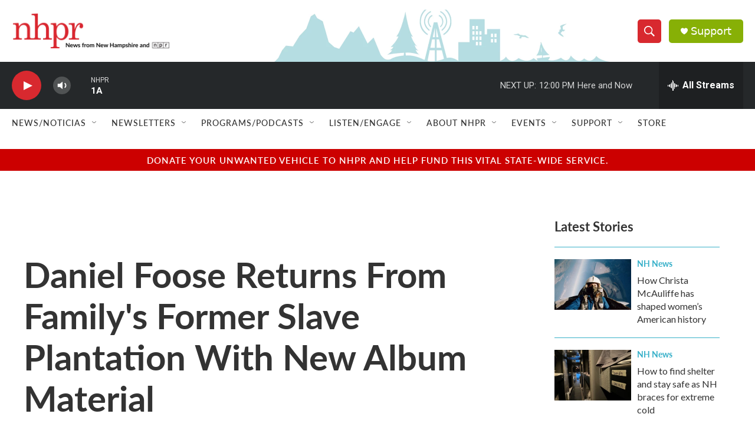

--- FILE ---
content_type: text/html; charset=utf-8
request_url: https://www.google.com/recaptcha/api2/aframe
body_size: 182
content:
<!DOCTYPE HTML><html><head><meta http-equiv="content-type" content="text/html; charset=UTF-8"></head><body><script nonce="pbllxFmzqDfeQdbc9WKktg">/** Anti-fraud and anti-abuse applications only. See google.com/recaptcha */ try{var clients={'sodar':'https://pagead2.googlesyndication.com/pagead/sodar?'};window.addEventListener("message",function(a){try{if(a.source===window.parent){var b=JSON.parse(a.data);var c=clients[b['id']];if(c){var d=document.createElement('img');d.src=c+b['params']+'&rc='+(localStorage.getItem("rc::a")?sessionStorage.getItem("rc::b"):"");window.document.body.appendChild(d);sessionStorage.setItem("rc::e",parseInt(sessionStorage.getItem("rc::e")||0)+1);localStorage.setItem("rc::h",'1769186335510');}}}catch(b){}});window.parent.postMessage("_grecaptcha_ready", "*");}catch(b){}</script></body></html>